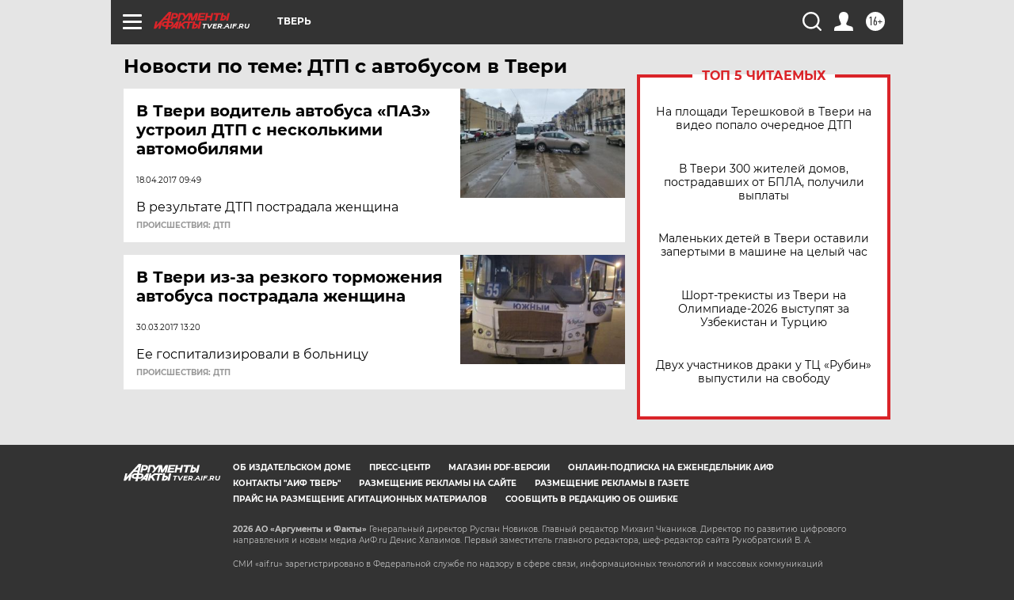

--- FILE ---
content_type: text/html
request_url: https://tns-counter.ru/nc01a**R%3Eundefined*aif_ru/ru/UTF-8/tmsec=aif_ru/636397435***
body_size: -72
content:
05F97503696B53B1X1768641457:05F97503696B53B1X1768641457